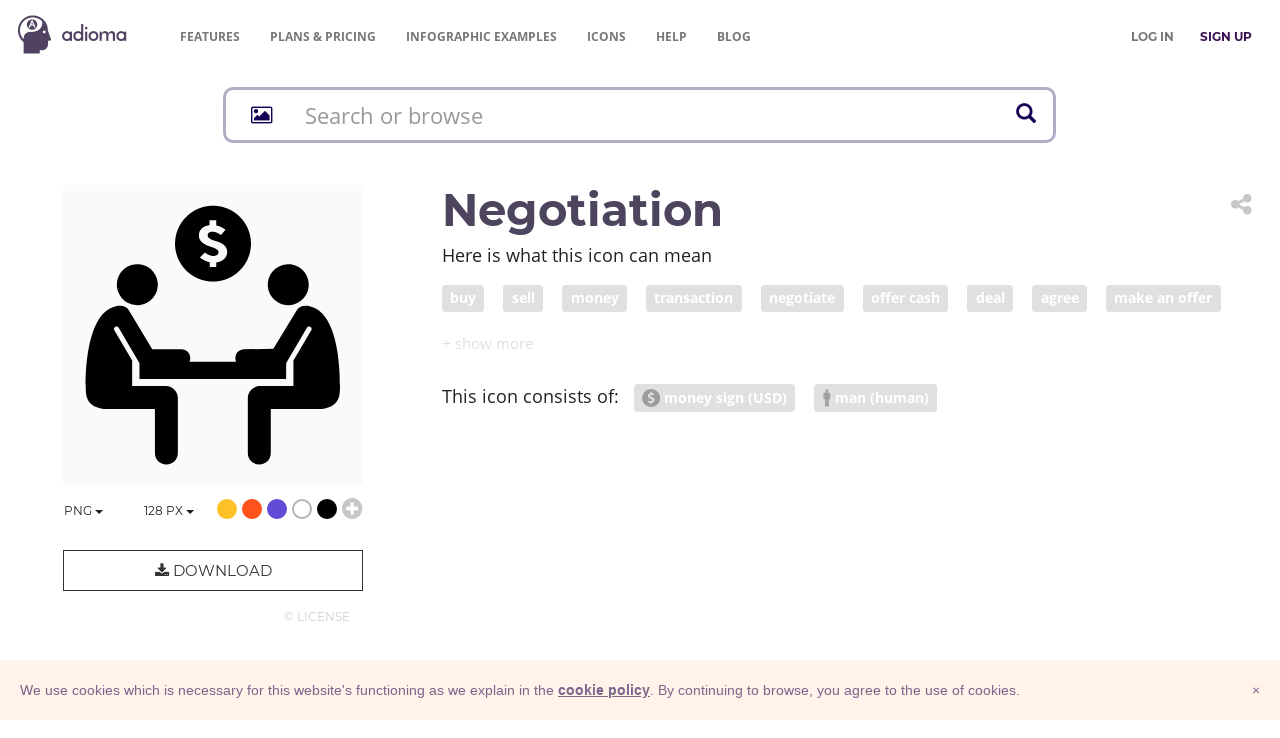

--- FILE ---
content_type: text/html; charset=UTF-8
request_url: https://adioma.com/icons/negotiation?term=deal
body_size: 12238
content:
<!DOCTYPE html>
<html lang="en">
    <head>
        <meta charset="utf-8">
        <meta http-equiv="X-UA-Compatible" content="IE=edge">
        <meta name="viewport" content="width=device-width, initial-scale=1">

        <meta name="description" content="Download negotiation icon in PNG and vector SVG formats for both personal &amp; commercial use. Find more icons for infographics and websites. ">
        <meta name="author" content="">
        <meta name="keywords" content="">

        <title>Negotiation - icon by Adioma</title>

        <meta property="og:site_name" content="Adioma" />
    <meta property="fb:app_id" content="1034785966640874" />
    <meta property="og:locale" content="en_US" />

    <meta name="twitter:site" content="@adiomaapp" />
    <meta name="twitter:creator" content="@adiomaapp" />
            <meta name="csrf-token" content="CNEXyMN4eTINC7egbftUvDEXMuIYnNoiZDedkrtN">

    <meta property="og:type" content="article" />
    <meta property="og:image" content="https://cdn.adioma.com/assets/icons/cash-on-the-table.png" />

    <meta name="twitter:card" content="summary_large_image" />
    <meta name="twitter:image" content="https://cdn.adioma.com/assets/icons/cash-on-the-table.png" />

        <link href="https://cdn.adioma.com/assets/css/application.css?ver=10072020" rel="stylesheet">
            <link href="https://cdn.adioma.com/assets/css/icon-catalogue.css?ver=10072020" rel="stylesheet">
    <link href="https://cdn.adioma.com/assets/css/spectrum.min.css?ver=10072020" rel="stylesheet">

        <link rel="apple-touch-icon-precomposed" sizes="57x57" href="https://cdn.adioma.com/assets/images/favicon/apple-touch-icon-57x57.png" />
        <link rel="apple-touch-icon-precomposed" sizes="114x114" href="https://cdn.adioma.com/assets/images/favicon/apple-touch-icon-114x114.png" />
        <link rel="apple-touch-icon-precomposed" sizes="72x72" href="https://cdn.adioma.com/assets/images/favicon/apple-touch-icon-72x72.png" />
        <link rel="apple-touch-icon-precomposed" sizes="144x144" href="https://cdn.adioma.com/assets/images/favicon/apple-touch-icon-144x144.png" />
        <link rel="apple-touch-icon-precomposed" sizes="60x60" href="https://cdn.adioma.com/assets/images/favicon/apple-touch-icon-60x60.png" />
        <link rel="apple-touch-icon-precomposed" sizes="120x120" href="https://cdn.adioma.com/assets/images/favicon/apple-touch-icon-120x120.png" />
        <link rel="apple-touch-icon-precomposed" sizes="76x76" href="https://cdn.adioma.com/assets/images/favicon/apple-touch-icon-76x76.png" />
        <link rel="apple-touch-icon-precomposed" sizes="152x152" href="https://cdn.adioma.com/assets/images/favicon/apple-touch-icon-152x152.png" />
        <link rel="icon" type="image/png" href="https://cdn.adioma.com/assets/images/favicon/favicon-196x196.png" sizes="196x196" />
        <link rel="icon" type="image/png" href="https://cdn.adioma.com/assets/images/favicon/favicon-96x96.png" sizes="96x96" />
        <link rel="icon" type="image/png" href="https://cdn.adioma.com/assets/images/favicon/favicon-32x32.png" sizes="32x32" />
        <link rel="icon" type="image/png" href="https://cdn.adioma.com/assets/images/favicon/favicon-16x16.png" sizes="16x16" />
        <link rel="icon" type="image/png" href="https://cdn.adioma.com/assets/images/favicon/favicon-128.png" sizes="128x128" />
        <meta name="application-name" content="Adioma"/>
        <meta name="msapplication-TileColor" content="#FFFFFF" />
        <meta name="msapplication-TileImage" content="https://cdn.adioma.com/assets/images/favicon/mstile-144x144.png" />
        <meta name="msapplication-square70x70logo" content="https://cdn.adioma.com/assets/images/favicon/mstile-70x70.png" />
        <meta name="msapplication-square150x150logo" content="https://cdn.adioma.com/assets/images/favicon/mstile-150x150.png" />
        <meta name="msapplication-wide310x150logo" content="https://cdn.adioma.com/assets/images/favicon/mstile-310x150.png" />
        <meta name="msapplication-square310x310logo" content="https://cdn.adioma.com/assets/images/favicon/mstile-310x310.png" />

        <!--[if lt IE 9]>
            <script src="https://oss.maxcdn.com/html5shiv/3.7.3/html5shiv.min.js"></script>
            <script src="https://oss.maxcdn.com/respond/1.4.2/respond.min.js"></script>
        <![endif]-->

        <style type="text/css"> 
        #intercom-container {  z-index: 2147483640 !important; } /* iubenda on tob of intercom */
        #iubenda-cs-banner { bottom: 0px !important; left: 0px !important; position: fixed !important; width: 100% !important; z-index: 2147483647 !important; background-color: #fff3ea; }
        .iubenda-banner-content {
            padding-right: 20px;
        }
        .iubenda-cs-content { display: block; margin: 0 auto; padding: 20px; width: auto; font-family: Helvetica,Arial,FreeSans,sans-serif; font-size: 14px; background: #fff3ea; color: #79688b;} 
        .iubenda-cs-rationale { max-width: inherit; position: relative; margin: 0 auto; } .iubenda-banner-content > p { font-family: Helvetica,Arial,FreeSans,sans-serif; line-height: 1.5; } .iubenda-cs-close-btn { margin:0; color: #79688b; text-decoration: none; font-size: 14px; position: absolute; top: 0; right: 0; border: none; } .iubenda-cs-cookie-policy-lnk { text-decoration: underline; color: #fff; font-size: 14px; font-weight: 900; } 
        .iubenda-cs-cookie-policy-lnk, .iubenda-cs-cookie-policy-lnk:active, .iubenda-cs-cookie-policy-lnk:visited {
            color: #79688b;
        } 
        
        .iubenda-cs-cookie-policy-lnk:hover {
            color: #79688b;
            opacity: 0.85;
        }
        </style> 
        
        
        <script type="text/javascript"> var _iub = _iub || []; _iub.csConfiguration = {
            "banner":{
                "prependOnBody":false,
                "content":"We use cookies which is necessary for this website's functioning as we explain in the %{cookie_policy_link}.\nBy continuing to browse, you agree to the use of cookies.",
                "cookiePolicyLinkCaption": "cookie policy",
                "slideDown":true,
                "applyStyles":false
            },
            "lang":"en",
            "siteId":601106,
            "cookiePolicyId":7903815}; 
        </script>
        <script type="text/javascript" src="//cdn.iubenda.com/cookie_solution/safemode/iubenda_cs.js" charset="UTF-8" async></script>
<!--
bg: F4EDE6
text: 79688b
-->        <!-- Google Tag Manager -->
        <script>(function(w,d,s,l,i){w[l]=w[l]||[];w[l].push({'gtm.start':
                                new Date().getTime(),event:'gtm.js'});var f=d.getElementsByTagName(s)[0],
                        j=d.createElement(s),dl=l!='dataLayer'?'&l='+l:'';j.async=true;j.src=
                        'https://www.googletagmanager.com/gtm.js?id='+i+dl;f.parentNode.insertBefore(j,f);
                })(window,document,'script','dataLayer','GTM-58RTLMW');</script>
        <!-- End Google Tag Manager -->
            
    </head>

    <body style=" background: #FFF;">
    <!-- Google Tag Manager (noscript) -->
        <noscript><iframe src="https://www.googletagmanager.com/ns.html?id=GTM-58RTLMW"
                          height="0" width="0" style="display:none;visibility:hidden"></iframe></noscript>
        <!-- End Google Tag Manager (noscript) -->
        
    <nav role="navigation" class=" navbar navbar-default navbar-static-top">
      <div class="container-fluid header">
            <div class="navbar-header navbar-left pull-left">
              <a class="navbar-brand" href="https://adioma.com"><img src="https://cdn.adioma.com/assets/images/adioma-logo-full.png"></a>
              <ul class="left-menunav nav navbar-nav pull-left">
                  <li class="top-menu-item hidden-xs">
                                                <a href="https://adioma.com/features" class="">Features</a>
                                        </li>
                   <li class="top-menu-item hidden-xs">
                                             <a href="https://adioma.com/pricing"><span class="hidden-sm">Plans & </span>Pricing</a>
                                        </li>
                  <li class="top-menu-item hidden-xs">
                                                <a href="https://adioma.com/infographics" title="Examples of infographics made by our users"><span class="hidden-sm">Infographic </span>Examples</a>
                                        </li>
                  <li class="top-menu-item hidden-xs">
                                                <a href="https://adioma.com/icons" title="Browse our icon collection">Icons</a>
                                        </li>
                   <li class="top-menu-item hidden-xs hidden-sm">
                        <a href="http://help.adioma.com">Help</a>
                   </li>
                    <li class="top-menu-item hidden-xs">
                      <a href="https://blog.adioma.com">Blog</a>
                  </li>
                
              </ul>
            </div>
            
            <div class="navbar-header navbar-right pull-right">
              <ul class="nav pull-left navbarform" style="
    margin-top: 3px;">
                <li class="menu-login pull-left hidden-xs">
                    <p class="navbar-text" style="margin: 18px 0;"><a class="btn btn-link" style="color: #777;" href="https://adioma.com/login"><strong>LOG IN</strong></a></p>
                </li>
                <li class="menu-login pull-left">
                    <p class="navbar-text" style="margin: 18px 0;"><a class="btn btn-link" style="color: #3B0F51;" href="https://adioma.com/pricing"><strong>SIGN UP</strong></a></p>
                </li>
                <li class="account-menu-dropdown dropdown pull-right visible-xs">

                <button aria-controls="bs-navbar" aria-expanded="true" class="navbar-toggle" data-target="#bs-navbar" data-toggle="dropdown" type="button"
                        style="color:#777; margin-top: 15px; border: none;">
                    <span class="sr-only">Toggle navigation</span>
                    <span class="icon-bar"></span>
                    <span class="icon-bar"></span>
                    <span class="icon-bar"></span>
                </button>
                  <ul class="nav dropdown-menu account-menu">
                      
                                <li class=""><a href="https://adioma.com/features">Features</a></li>
                                <li class=""><a href="https://adioma.com/pricing">Pricing</a></li>
                                <li class=""><a href="https://adioma.com/infographics">Infographic Examples</a></li>
                                <li><a href="http://help.adioma.com">Help</a></li>
                                <li><a class="btn btn-success btn-block" href="https://adioma.com/login">Log In</a></li>
                                <li><a class="btn btn-primary btn-block" href="https://adioma.com/pricing">Sign Up</a></li>
                  </ul>
                </li>
              </ul>
              
            </div>

            <div class="visible-xs-block clearfix"></div>
            <div class="collapse navbar-collapse">
            </div>
          </div>
    </nav>

                <div class="container" >
            <div class="page-content">
                    <div id="the-icon" class="icon-catalogue">

       <div>
    <div id="jsx-icon-search-bar"
         data-query=""
         data-radicals=""
         style="height: 58px;"
    ></div>
</div>
        <div class="row icon-details" data-id="negotiation">
            <div class="col-sm-6 col-md-4">
                <div class="icon-preview-area">
                    <img src="[data-uri]"
                         class="icon-preview" style="opacity: 0;">
                </div>
                <div class="colors lead text-right">
                    <div class="formats" style="display: inline; float: left;">
                        <div class="types dropdown" style="display: inline; float: left;">
                            <button class="choose-type btn btn-default btn-link dropdown-toggle" type="button" id="dropdownMenu1" data-toggle="dropdown" aria-haspopup="true" aria-expanded="true">
                                <span class="chosen">PNG</span>
                                <span class="caret"></span>
                            </button>
                            <ul class="dropdown-menu" aria-labelledby="dropdownMenu1">
                                <li class="type"><a href="#" data-type="png">PNG</a></li>
                                                              <li class="type"><a href="#" data-type="base64" title="PNG Base64">Base64</a></li>
                                                              <li class="disabled upgrade-item"><a data-type="svg" title="upgrade to unlock SVG">SVG &nbsp; <i class="fa fa-lock" aria-hidden="true" style="padding-left: 35px;"></i></a></li>
                                <li><a class="" href="https://adioma.com/pricing"><strong>Upgrade</strong> &nbsp; &nbsp; <i class="fa fa-unlock" aria-hidden="true"></i></a></li>
                                                          </ul>
                            <input class="icon-type" type="hidden" />
                        </div>
                        <div class="sizes dropdown" style="display: inline; float: left;">
                            <button class="choose-size btn btn-default btn-link dropdown-toggle" type="button" id="dropdownMenu1" data-toggle="dropdown" aria-haspopup="true" aria-expanded="true">
                                <span class="chosen">128</span>&nbsp;px
                                <span class="caret"></span>
                            </button>
                            <ul class="dropdown-menu" aria-labelledby="dropdownMenu1">
                                <li class="size"><a href="#"><span class="size">32</span>&nbsp;px &nbsp;&nbsp; <span class="text-muted">0.5x</span></a></li>
                                <li class="size"><a href="#"><span class="size">64</span>&nbsp;px &nbsp;&nbsp; <span class="text-muted">1x</span></a></li>
                                <li class="size"><a href="#"><span class="size">128</span>&nbsp;px &nbsp; <span class="text-muted">2x</span></a></li>
                                                            <li class="disabled upgrade-item"><a><span class="size">256</span>&nbsp;px &nbsp; <span class="text-muted">4x</span> &nbsp;<i class="fa fa-lock" aria-hidden="true"></i></a></li>
                                <li class="disabled upgrade-item"><a><span class="size">512</span>&nbsp;px &nbsp; <span class="text-muted">8x</span> &nbsp;<i class="fa fa-lock" aria-hidden="true"></i></a></li>
                                <li><a class="" href="https://adioma.com/pricing"><strong>Upgrade</strong> &nbsp; &nbsp; <i class="fa fa-unlock" aria-hidden="true"></i></a></li>
                                                        </ul>
                            <input class="icon-size" type="hidden" />
                        </div>
                    </div>
                    <span data-color="#FFC127" title="gold"   class="color badge" style="background: #FFC127;"></span>
                    <span data-color="#FF521D" title="red" class="color badge" style="background: #FF521D;"></span>
                    <span data-color="#614CD8" title="blue"  class="color badge" style="background: #614CD8;"></span>
                    <span data-color="#FFF"    title="white" class="color badge" style="background: white; box-shadow: inset 0 0 0 2px #b5b5b5"></span>
                    <span data-color="#000"    title="black" class="color badge" style="background: #000;"></span>
                    <i class="choose-color fa fa-lg fa-plus-circle text-muted"></i>
                    <input class="icon-color" hidden/>
                </div>

                <div class="download-btn-container">
                                            <button type="button" class="btn btn-info btn-lg btn-block" data-toggle="modal" data-target="#icons-upgrade-modal"><i class="fa fa-download" aria-hidden="true"></i> Download</button>
                    
                    <div class="license text-right"><a href="https://adioma.com/assets/files/adioma-icons-license.pdf" class="text-muted btn btn-link" target="_blank" title="icons license">© License</a></div>
                </div>
            </div>
            <div class="col-sm-6 col-md-8">

                <div class="dropdown share pull-right ">
                    <button title="Share icon" class="dropdown-toggle btn btn-link" data-toggle="dropdown" role="button" aria-haspopup="true" aria-expanded="false">
                        <i class="fa fa-share-alt fa-2x text-muted" aria-hidden="true"></i> 
                    </button>
                    <ul class="dropdown-menu">
                        <li>
                            <a href="http://www.facebook.com/sharer/sharer.php?u=https%3A%2F%2Fadioma.com%2Ficons%2Fnegotiation" target="_blank" title="share on Facebook" class="btn btn-link"><i class="fa fa-facebook  fa-lg" aria-hidden="true"></i>&nbsp; SHARE</a>
                        </li>
                        <li>
                            <a href="https://twitter.com/intent/tweet?via=adiomaapp&amp;url=https%3A%2F%2Fadioma.com%2Ficons%2Fnegotiation" target="_blanks" title="share on Twitter"  class="btn btn-link"><i class="fa fa-twitter fa-lg" aria-hidden="true"></i> SHARE</a>
                        </li>
                        <li>
                            <a href="https://www.linkedin.com/shareArticle?mini=true&amp;url=https%3A%2F%2Fadioma.com%2Ficons%2Fnegotiation&amp;title=negotiation+icon&amp;source=Adioma" target="_blanks" title="share on LinkedIn"  class="btn btn-link"><i class="fa fa-linkedin fa-lg" aria-hidden="true"></i>&nbsp; SHARE</a>
                        </li>
                        <li>
                            <a href="mailto:?subject=negotiation&amp;body=https://adioma.com/icons/negotiation" target="_blanks" title="mail the link"  class="btn btn-link"><i class="fa fa-envelope fa-lg" aria-hidden="true"></i>&nbsp; SHARE</a>
                        </li>
                        <li role="separator" class="divider"></li>
                        <li>
                            <a href="javascript:void(0);" data-clipboard-text="https://adioma.com/icons/negotiation" title="copy link"  class="btn btn-link icon-link"><i class="fa  fa-copy fa-lg" aria-hidden="true"  style="margin-left:20px;"></i>&nbsp; COPY LINK</a>
                        </li>
                    </ul>
                </div>

                <h1 class="icon-name">negotiation</h1>

                
                <div class="icon-tags">
                    <p class="lead tags-headline">Here is what this icon can mean</p>
                    <p class="tag-area collapse" aria-expanded="false" id="collapsedTags">
                                            <a href="https://adioma.com/icons/for/buy"><span class="label label-default"> buy</span></a>
                                            <a href="https://adioma.com/icons/for/sell"><span class="label label-default"> sell</span></a>
                                            <a href="https://adioma.com/icons/for/money"><span class="label label-default"> money</span></a>
                                            <a href="https://adioma.com/icons/for/transaction"><span class="label label-default"> transaction</span></a>
                                            <a href="https://adioma.com/icons/for/negotiate"><span class="label label-default"> negotiate</span></a>
                                            <a href="https://adioma.com/icons/for/offer-cash"><span class="label label-default"> offer cash</span></a>
                                            <a href="https://adioma.com/icons/for/deal"><span class="label label-default"> deal</span></a>
                                            <a href="https://adioma.com/icons/for/agree"><span class="label label-default"> agree</span></a>
                                            <a href="https://adioma.com/icons/for/make-an-offer"><span class="label label-default"> make an offer</span></a>
                                            <a href="https://adioma.com/icons/for/funds"><span class="label label-default"> funds</span></a>
                                            <a href="https://adioma.com/icons/for/acquire"><span class="label label-default"> acquire</span></a>
                                            <a href="https://adioma.com/icons/for/acquisition"><span class="label label-default"> acquisition</span></a>
                                            <a href="https://adioma.com/icons/for/investment"><span class="label label-default"> investment</span></a>
                                            <a href="https://adioma.com/icons/for/investor"><span class="label label-default"> investor</span></a>
                                            <a href="https://adioma.com/icons/for/invest"><span class="label label-default"> invest</span></a>
                                            <a href="https://adioma.com/icons/for/fund"><span class="label label-default"> fund</span></a>
                                            <a href="https://adioma.com/icons/for/negotiation"><span class="label label-default"> negotiation</span></a>
                                            <a href="https://adioma.com/icons/for/negotiate-price"><span class="label label-default"> negotiate price</span></a>
                                            <a href="https://adioma.com/icons/for/client-meeting"><span class="label label-default"> client meeting</span></a>
                                        </p>
                    <div>
                    <a role="button" class="collapsed show-more-tags" data-toggle="collapse" href="#collapsedTags" aria-expanded="false" aria-controls="collapsedTags"></a>
                    </div>
                </div>

                                    <div class="icon-radicals" class="lead">
                        <span class="radical-headline lead">This icon consists of: &nbsp; </span>
                        
                            <a href="https://adioma.com/icons/with/money-sign-USD">
                 <span class="radical label label-default">
                     <img src="https://adioma.com/resources/radicals/money-sign-USD.svg" />
                     money sign (USD)
                 </span>
                            </a>
                        
                            <a href="https://adioma.com/icons/with/man-human">
                 <span class="radical label label-default">
                     <img src="https://adioma.com/resources/radicals/man-human.svg" />
                     man (human)
                 </span>
                            </a>
                        
                    </div>
                
            </div>
        </div>

             <h2 class="text-center more-cat-icons">More <a href="https://adioma.com/icons/category/activity">Activity</a> icons</h2>

        <div class="row icon-results">

            <div class="col-xs-3 col-sm-2 col-lg-1">

                    
            <div class="icon-container">
                 <a href="https://adioma.com/icons/boring" title="Boring">
                    <img class="img-responsive the-icon" src="https://cdn.adioma.com/assets/icons/waster-time.png" />
                </a>
            </div>
        

    </div>
    <div class="col-xs-3 col-sm-2 col-lg-1">

                    
            <div class="icon-container">
                 <a href="https://adioma.com/icons/reception" title="Reception">
                    <img class="img-responsive the-icon" src="https://cdn.adioma.com/assets/icons/reception-desk.png" />
                </a>
            </div>
        

    </div>
    <div class="col-xs-3 col-sm-2 col-lg-1">

                    
            <div class="icon-container">
                 <a href="https://adioma.com/icons/registration" title="registration">
                    <img class="img-responsive the-icon" src="https://cdn.adioma.com/assets/icons/registration.png" />
                </a>
            </div>
        

    </div>
    <div class="col-xs-3 col-sm-2 col-lg-1">

                    
            <div class="icon-container">
                 <a href="https://adioma.com/icons/armed-man" title="armed man">
                    <img class="img-responsive the-icon" src="https://cdn.adioma.com/assets/icons/armed-man.png" />
                </a>
            </div>
        

    </div>
    <div class="col-xs-3 col-sm-2 col-lg-1">

                    
            <div class="icon-container">
                 <a href="https://adioma.com/icons/collaboration" title="Collaboration">
                    <img class="img-responsive the-icon" src="https://cdn.adioma.com/assets/icons/brainstorm-ideas.png" />
                </a>
            </div>
        

    </div>
    <div class="col-xs-3 col-sm-2 col-lg-1">

                    
            <div class="icon-container">
                 <a href="https://adioma.com/icons/negotiation" title="negotiation">
                    <img class="img-responsive the-icon" src="https://cdn.adioma.com/assets/icons/cash-on-the-table.png" />
                </a>
            </div>
        

    </div>
    <div class="col-xs-3 col-sm-2 col-lg-1">

                    
            <div class="icon-container">
                 <a href="https://adioma.com/icons/climb-mountain" title="climb mountain">
                    <img class="img-responsive the-icon" src="https://cdn.adioma.com/assets/icons/climb-mountain.png" />
                </a>
            </div>
        

    </div>
    <div class="col-xs-3 col-sm-2 col-lg-1">

                    
            <div class="icon-container">
                 <a href="https://adioma.com/icons/success" title="success">
                    <img class="img-responsive the-icon" src="https://cdn.adioma.com/assets/icons/climber-on-top.png" />
                </a>
            </div>
        

    </div>
    <div class="col-xs-3 col-sm-2 col-lg-1">

                    
            <div class="icon-container">
                 <a href="https://adioma.com/icons/problem-solving" title="Problem solving">
                    <img class="img-responsive the-icon" src="https://cdn.adioma.com/assets/icons/offer-technology-solution.png" />
                </a>
            </div>
        

    </div>
    <div class="col-xs-3 col-sm-2 col-lg-1">

                    
            <div class="icon-container">
                 <a href="https://adioma.com/icons/designer" title="Designer">
                    <img class="img-responsive the-icon" src="https://cdn.adioma.com/assets/icons/25-designer.png" />
                </a>
            </div>
        

    </div>
    <div class="col-xs-3 col-sm-2 col-lg-1">

                    
            <div class="icon-container">
                 <a href="https://adioma.com/icons/escalator" title="escalator">
                    <img class="img-responsive the-icon" src="https://cdn.adioma.com/assets/icons/escalator.png" />
                </a>
            </div>
        

    </div>
    <div class="col-xs-3 col-sm-2 col-lg-1">

                    
            <div class="icon-container">
                 <a href="https://adioma.com/icons/dangerous-play" title="dangerous play">
                    <img class="img-responsive the-icon" src="https://cdn.adioma.com/assets/icons/shopping-cart.png" />
                </a>
            </div>
        

    </div>



        </div>

        <p class="lead text-center">
            <a class="cat-more-link" href="https://adioma.com/icons/category/activity">More</a>
        </p>
    
        <div id="icons-upgrade-modal" class="modal fade" tabindex="-1" role="dialog" aria-labelledby="">
            <div class="modal-dialog" role="document">
                <div class="modal-content">
                    <div class="modal-header text-center">
                        <button type="button" class="close fa-2x" data-dismiss="modal" aria-label="Close">
                            <span aria-hidden="true">&times;</span>
                        </button>
                        <h2 class=""><i class="fa fa-download" aria-hidden="true"></i>&nbsp; Download Options</h2>
                    </div>
                    <div class="modal-body">

                        <div class="row">
                            <div class="col-sm-6">
                                <div class="option free">
                                    <h3 class="text-center">Free</h3>
                                    <p class="option-head">must credit the author <a href="http://help.adioma.com/icons/how-to-credit-icons" target="_blank"><i class="fa fa-question-circle text-muted" aria-hidden="true"></i></a></p>

                                    <div>
                                            <!-- Nav tabs -->
                                            <ul class="nav nav-tabs" role="tablist">
                                                <li role="presentation" class="active"><a href="#prev" aria-controls="profile" role="tab" data-toggle="tab">text</a></li>
                                                <li role="presentation"><a href="#html" aria-controls="home" role="tab" data-toggle="tab">HTML</a></li>
                                            </ul>

                                            <!-- Tab panes -->
                                            <div class="tab-content">
                                                <div role="tabpanel" class="tab-pane" id="html">
                                                    <textarea id="html-prev" readonly>Icon by <a href="https://adioma.com">Adioma</a></textarea>
                                                    <button class="btn btn-info text-muted" data-clipboard-target="#html-prev"><i class="fa fa-clipboard"></i> copy</button>
                                                </div>
                                                <div role="tabpanel" class="tab-pane active" id="prev">
                                                    <div id="credits-prev" contenteditable>Icon by <a href="https://adioma.com">Adioma</a></div>
                                                    <button class="btn btn-info text-muted" data-clipboard-target="#credits-prev"><i class="fa fa-clipboard"></i> copy</button>
                                                </div>
                                            </div>
                                    </div>
                                </div>
                                <div class="text-center">
                                    <p>
                                        <a id="download-free" href="#" type="button" class="download-icon btn btn-default btn-block btn-lg confirm-upgrade"><i class="fa fa-download fa-lg" aria-hidden="true"></i> &nbsp; Free</a>
                                    </p>
                                    <p class="btn-explain">with attribution</p>
                                </div>
                            </div>
                            <div class="col-sm-6">
                                <div id="spacer" class="visible-xs" style="padding-top:50px"></div>
                                <div class="option subscribe">
                                    <h3 class="text-center">Subscribe</h3>

                                    <ul>
                                        <li><strong>no attribution required</strong></li>
                                        <li>hi-resolution PNG</li>
                                        <li>vector SVG</li>
                                        <li>infographic templates</li>
                                    </ul>
                                </div>

                                <div class="text-center">
                                    <p>
                                        <a href="https://adioma.com/pricing" type="button" class="btn btn-default btn-block btn-lg confirm-upgrade">&nbsp;
                                            <i class="fa fa-unlock" aria-hidden="true"></i> Sign Up &nbsp;
                                        </a>
                                    </p>
                                    <p class="btn-explain">
                                                                                    Free Trial
                                                                            </p>
                                 
                                </div>
                            </div>
                        </div>

                    </div>
                </div>
            </div>
        </div>


        <div id="base64-modal" class="modal fade" tabindex="-1" role="dialog" aria-labelledby="">
            <div class="modal-dialog" role="document">
                <div class="modal-content">
                    <div class="modal-header text-center">
                        <button type="button" class="close fa-2x" data-dismiss="modal" aria-label="Close">
                            <span aria-hidden="true">&times;</span>
                        </button>
                        <h2 class=""><i class="fa fa-code" aria-hidden="true"></i>&nbsp; Embed Image</h2>
                    </div>
                    <div class="modal-body">
                        <p>Copy and paste the following code:</p>


                        <div>
                            <!-- Nav tabs -->
                            <ul class="nav nav-tabs" role="tablist">
                                <li role="presentation"><a href="#embed-prev" aria-controls="profile" role="tab" data-toggle="tab">preview</a></li>
                                <li role="presentation" class="active"><a href="#embed-html" aria-controls="home" role="tab" data-toggle="tab">HTML</a></li>
                            </ul>

                            <!-- Tab panes -->
                            <div class="tab-content">
                                <div id="embed-html" role="tabpanel" class="tab-pane active">
                                    <textarea id="b64-html" class="code" readonly></textarea>
                                    <button class="btn btn-info text-muted" data-clipboard-target="#b64-html"><i class="fa fa-clipboard"></i> copy</button>
                                </div>
                                <div id="embed-prev" role="tabpanel" class="tab-pane">
                                    <div id="b64-prev" class="code-prev" contenteditable> HTML code </div>
                                    <button class="btn btn-info text-muted" data-clipboard-target="#b64-prev"><i class="fa fa-clipboard"></i> copy</button>
                                </div>
                            </div>
                        </div>

                        
                        
                        

                                                  <p style="padding-top: 20px">Remember to <a href="http://help.adioma.com/icons/how-to-credit-icons">attribute</a> the icon linking back to Adioma</p>
                        
                        <div class="row" style="padding-top: 20px;">
                            <div class="col-xs-9">
                                <a href="https://css-tricks.com/data-uris/" target="_blank" class="text-info"><i class="fa fa-question-circle" aria-hidden="true"></i> How to use Base64</i></a>
                            </div>
                            <div class="col-xs-3 text-right">
                                <button type="button" class="btn btn-default btn-info btn-lg" data-dismiss="modal"> &nbsp; OK &nbsp; </button>
                            </div>

                        </div>

                    </div>
                </div>
            </div>
        </div>


    </div>
            </div>
        </div>
                
        <footer class="footer">
          <div class="container-fluid">
             <div class="row">
                <div class="col-sm-12">
                    <nav class="navbar navbar-default">
                      <div class="container-fluid">
                        <div class="navbar-header">
                          <a class="navbar-brand" href="https://adioma.com"> &copy; Adioma 2026</a>
                        </div>
                        <div id="navbar" class="navbar-collapse collapsed">
                          <ul class="nav navbar-nav">
                           
                            <li><a href="https://adioma.com/about" class="hidden-sm">About</a></li>
                            <li><a href="http://help.adioma.com">Help</a></li>
                            <li><a href="https://adioma.com/features" class="hidden-sm">Features</a></li>
                            <li><a href="https://adioma.com/pricing">Pricing</a></li>
                            <li><a href="https://adioma.com/infographics" title="Examples of infographics made by our users"><span class="hidden-sm hidden-md">Infographic </span>Examples</a></li>
                            <li><a href="https://adioma.com/icons" title="Browse our icon collection">Icons</a></li>
                            <li><a href="https://adioma.com/jobs" title="Jobs at Adioma">Jobs</a></li>
                            <li><a href="https://adioma.com/terms"><span class="hidden-lg">Terms</span><span class="visible-lg">Terms Of Use</span></a></li>
                            <li><a href="https://adioma.com/privacy"><span class="hidden-lg">Privacy</span><span class="visible-lg">Privacy Policy</span></a></li>
                          </ul>
                          <ul class="nav navbar-nav social-links pull-right hidden-xs">
                            <li><a href="https://blog.adioma.com" title="read our bLog" target="_blank"><i class="fa fa-rss" aria-hidden="true"></i></a></li>
                            <li><a href="https://www.facebook.com/adiomaapp" title="follow us on Facebook" target="_blank"><i class="fa fa-facebook  fa-lg" aria-hidden="true"></i></a></li>
                            <li><a href="https://www.twitter.com/AdiomaApp" title="follow us on Twitter" target="_blank"><i class="fa fa-twitter fa-lg" aria-hidden="true"></i></a></li>
                            <li><a href="https://www.instagram.com/adiomaapp/" title="join us on Instagram" target="_blank"><i class="fa fa-instagram fa-lg hidden-xs" aria-hidden="true"></i></a></li>
                          </ul>
                          <ul class="nav navbar-nav social-links visible-xs">
                            <li><a href="https://blog.adioma.com" title="read our blog" target="_blank"><i class="fa fa-rss" aria-hidden="true"></i> &nbsp; Blog</a></li>
                            <li><a href="https://www.facebook.com/adiomaapp" title="follow us on Facebook" target="_blank"><i class="fa fa-facebook  fa-lg" aria-hidden="true"></i> &nbsp; Facebook</a></li>
                            <li><a href="https://www.twitter.com/AdiomaApp" title="follow us on Twitter" target="_blank"><i class="fa fa-twitter fa-lg" aria-hidden="true"></i>  Twitter</a></li>
                            <li><a href="https://www.instagram.com/adiomaapp/" title="join us on Instagram" target="_blank"><i class="fa fa-instagram fa-lg" aria-hidden="true"></i> &nbsp; Instagram</a></li>
                          </ul>
                        </div><!--/.nav-collapse -->
                      </div><!--/.container -->
                    </nav>                 
                </div>
            </div>
          </div>
        </footer>
            <script src="https://cdn.adioma.com/assets/js/application-landing.js?ver=10072020"></script>
            <script src="https://cdn.adioma.com/assets/js/ie10-viewport-bug-workaround.js"></script>

        <script>
            (function(){var w=window;var ic=w.Intercom;if(typeof ic==="function"){ic('reattach_activator');ic('update',intercomSettings);}else{var d=document;var i=function(){i.c(arguments)};i.q=[];i.c=function(args){i.q.push(args)};w.Intercom=i;function l(){var s=d.createElement('script');s.type='text/javascript';s.async=true;s.src='https://widget.intercom.io/widget/tdp8n2hp';var x=d.getElementsByTagName('script')[0];x.parentNode.insertBefore(s,x);}if(w.attachEvent){w.attachEvent('onload',l);}else{w.addEventListener('load',l,false);}}})();        

                window.intercomSettings = {
                app_id: "tdp8n2hp"
            };
            </script>
        

    
    <script>
        window.gRadicals = [{"id":1,"name":"man (human)","fname":"man-human","order":1,"thumbPath":"\/resources\/radicals\/man-human.svg"},{"id":8,"name":"woman","fname":"woman","order":2,"thumbPath":"\/resources\/radicals\/woman.svg"},{"id":2,"name":"Head","fname":"head","order":3,"thumbPath":"\/resources\/radicals\/head.svg"},{"id":41,"name":"baby","fname":"baby (infant)","order":4,"thumbPath":"\/resources\/radicals\/baby (infant).svg"},{"id":4,"name":"money sign (USD)","fname":"money-sign-USD","order":5,"thumbPath":"\/resources\/radicals\/money-sign-USD.svg"},{"id":9,"name":"time","fname":"time","order":6,"thumbPath":"\/resources\/radicals\/time.svg"},{"id":10,"name":"car","fname":"car","order":7,"thumbPath":"\/resources\/radicals\/car.svg"},{"id":11,"name":"home","fname":"home","order":8,"thumbPath":"\/resources\/radicals\/home.svg"},{"id":15,"name":"hand","fname":"hand","order":9,"thumbPath":"\/resources\/radicals\/hand.svg"},{"id":66,"name":"magnifying glass (search)","fname":"search","order":9,"thumbPath":"\/resources\/radicals\/search.svg"},{"id":13,"name":"giving hand","fname":"giving-hand","order":10,"thumbPath":"\/resources\/radicals\/giving-hand.svg"},{"id":19,"name":"smile","fname":"smile","order":11,"thumbPath":"\/resources\/radicals\/smile.svg"},{"id":34,"name":"Picture","fname":"picture","order":11,"thumbPath":"\/resources\/radicals\/picture.svg"},{"id":16,"name":"computer display","fname":"computer display","order":12,"thumbPath":"\/resources\/radicals\/computer display.svg"},{"id":27,"name":"smartphone","fname":"smartphone","order":12,"thumbPath":"\/resources\/radicals\/smartphone.svg"},{"id":21,"name":"tools","fname":"tools","order":16,"thumbPath":"\/resources\/radicals\/tools.svg"},{"id":28,"name":"key","fname":"key","order":17,"thumbPath":"\/resources\/radicals\/key.svg"},{"id":23,"name":"lock","fname":"lock","order":18,"thumbPath":"\/resources\/radicals\/lock.svg"},{"id":55,"name":"checkmark","fname":"checkmark","order":20,"thumbPath":"\/resources\/radicals\/checkmark.svg"},{"id":12,"name":"building","fname":"building","order":26,"thumbPath":"\/resources\/radicals\/building.svg"},{"id":62,"name":"fish","fname":"fish","order":27,"thumbPath":"\/resources\/radicals\/fish.svg"},{"id":18,"name":"water","fname":"water","order":28,"thumbPath":"\/resources\/radicals\/water.svg"},{"id":31,"name":"fire","fname":"fire","order":28,"thumbPath":"\/resources\/radicals\/fire.svg"},{"id":35,"name":"cloud","fname":"cloud","order":29,"thumbPath":"\/resources\/radicals\/cloud.svg"},{"id":45,"name":"sun","fname":"sun","order":30,"thumbPath":"\/resources\/radicals\/sun.svg"},{"id":63,"name":"arrow","fname":"arrow","order":38,"thumbPath":"\/resources\/radicals\/arrow.svg"},{"id":57,"name":"child","fname":"child","order":43,"thumbPath":"\/resources\/radicals\/child.svg"},{"id":24,"name":"eye","fname":"eye","order":44,"thumbPath":"\/resources\/radicals\/eye.svg"},{"id":67,"name":"store","fname":"store","order":69,"thumbPath":"\/resources\/radicals\/store.svg"},{"id":58,"name":"bicycle","fname":"bicycle","order":81,"thumbPath":"\/resources\/radicals\/bicycle.svg"},{"id":5,"name":"Plane","fname":"plane","order":82,"thumbPath":"\/resources\/radicals\/plane.svg"},{"id":17,"name":"cog","fname":"cog","order":87,"thumbPath":"\/resources\/radicals\/cog.svg"},{"id":64,"name":"stairs","fname":"stairs","order":97,"thumbPath":"\/resources\/radicals\/stairs.svg"},{"id":36,"name":"A letter (alphabet)","fname":"A-letter-alphabet","order":330,"thumbPath":"\/resources\/radicals\/A-letter-alphabet.svg"},{"id":47,"name":"question mark","fname":"question-mark","order":331,"thumbPath":"\/resources\/radicals\/question-mark.svg"},{"id":53,"name":"list","fname":"list","order":969,"thumbPath":"\/resources\/radicals\/list.svg"},{"id":46,"name":"paper print","fname":"paper-print","order":970,"thumbPath":"\/resources\/radicals\/paper-print.svg"},{"id":48,"name":"paper sheet","fname":"paper-sheet","order":971,"thumbPath":"\/resources\/radicals\/paper-sheet.svg"},{"id":61,"name":"power plug","fname":"power-plug","order":990,"thumbPath":"\/resources\/radicals\/power-plug.svg"},{"id":65,"name":"tree","fname":"tree","order":997,"thumbPath":"\/resources\/radicals\/tree.svg"},{"id":60,"name":"leaf","fname":"leaf","order":998,"thumbPath":"\/resources\/radicals\/leaf.svg"},{"id":26,"name":"music note","fname":"music-note","order":2000,"thumbPath":"\/resources\/radicals\/music-note.svg"},{"id":50,"name":"scissors","fname":"scissors","order":9990,"thumbPath":"\/resources\/radicals\/scissors.svg"},{"id":51,"name":"dao","fname":"dao","order":9990,"thumbPath":"\/resources\/radicals\/dao.svg"},{"id":22,"name":"envelope","fname":"envelope","order":9999,"thumbPath":"\/resources\/radicals\/envelope.svg"},{"id":25,"name":"heart","fname":"heart","order":9999,"thumbPath":"\/resources\/radicals\/heart.svg"},{"id":29,"name":"scales","fname":"scales","order":9999,"thumbPath":"\/resources\/radicals\/scales.svg"},{"id":30,"name":"bag (suitcase)","fname":"bag","order":9999,"thumbPath":"\/resources\/radicals\/bag.svg"},{"id":33,"name":"book","fname":"book","order":9999,"thumbPath":"\/resources\/radicals\/book.svg"},{"id":37,"name":"light buld","fname":"light-bulb","order":9999,"thumbPath":"\/resources\/radicals\/light-bulb.svg"},{"id":38,"name":"drop of liquid","fname":"liquid-drop","order":9999,"thumbPath":"\/resources\/radicals\/liquid-drop.svg"},{"id":39,"name":"speech bubble","fname":"speech-bubble","order":9999,"thumbPath":"\/resources\/radicals\/speech-bubble.svg"},{"id":40,"name":"money bill","fname":"money-bill","order":9999,"thumbPath":"\/resources\/radicals\/money-bill.svg"},{"id":42,"name":"umbrella","fname":"umbrella","order":9999,"thumbPath":"\/resources\/radicals\/umbrella.svg"},{"id":43,"name":"printer","fname":"printer","order":9999,"thumbPath":"\/resources\/radicals\/printer.svg"},{"id":44,"name":"planet Earth","fname":"planet-earth","order":9999,"thumbPath":"\/resources\/radicals\/planet-earth.svg"},{"id":49,"name":"Christian cross","fname":"christian-cross","order":9999,"thumbPath":"\/resources\/radicals\/christian-cross.svg"},{"id":52,"name":"pen","fname":"pen","order":9999,"thumbPath":"\/resources\/radicals\/pen.svg"},{"id":54,"name":"electricity","fname":"electricity","order":9999,"thumbPath":"\/resources\/radicals\/electricity.svg"},{"id":56,"name":"star","fname":"star","order":9999,"thumbPath":"\/resources\/radicals\/star.svg"}];
    </script>

    <script src="https://cdn.adioma.com/assets/js/typeahead.bundle.js"></script>
    <script src="https://cdn.adioma.com/assets/js/vendor.bundle.js?v=10072020"></script>
    <script src="https://cdn.adioma.com/assets/js/icons.bundle.js?v=10072020"></script>

    <script src="https://cdn.adioma.com/assets/js/jquery.jscroll.min.js"></script>
    <script src="https://cdn.adioma.com/assets/js/imagesloaded.pkgd.min.js"></script>
    <script src="https://cdn.adioma.com/assets/js/clipboard.min.js"></script>

    <script src="https://cdn.adioma.com/assets/js/spectrum.min.js"></script>


    <script>
        jQuery(function($) {
            $('.icon-catalogue').jscroll({
                loadingHtml: '<i class="fa fa-spinner fa-spin fa-3x fa-fw text-muted" style="margin: 50px 0 50px 0;"></i>',
                padding: 20,
                nextSelector: 'a.cat-next-page:last',
                contentSelector: '.icon-results',
                autoTrigger: true,
                callback: function() {
                    $('.icon-results').imagesLoaded().progress( function( instance, image ) {
                        $(image.img).parent().parent().addClass("loaded");
                    });
                },
            });
        });
    </script>


    <script>

        jQuery(function($) {
            $('.icon-results').imagesLoaded({}).progress( function( instance, image ) {
                $(image.img).parent().parent().addClass("loaded");
            });

            $('.icon-catalogue .icon-container').tooltip({
                html : true,
                placement : "bottom",
                container : ".icon-results"
            });


            // copy code buttons with tooltips

            $('.icon-catalogue .tab-pane button').tooltip({ trigger: "manual", title: "copied!", placement: "bottom"});

            var clipboard =new ClipboardJS('.icon-catalogue .tab-pane button');
            clipboard.on('success', function(e) {
                $(e.trigger).tooltip('show');
                e.clearSelection();
                (typeof ga === 'function') && ga('send', 'event', 'icons', 'copy attribution');
            });
            new ClipboardJS(".share .icon-link");

            $('body').on('click', function (e) {
                $('.icon-catalogue .tab-pane button').each(function () {
                    // manually dismiss tooltip on clicking somewhere else
                    if (!$(this).is(e.target) && $(this).has(e.target).length === 0 && $('.popover').has(e.target).length === 0) {
                        $(this).tooltip('hide');
                    }
                });
            });


            // donwload free
            $('.icon-catalogue .download-icon').click(function(e) {
                e.preventDefault();
                triggerDownload();
            });

            $(".icon-details .color").click(function(e){
               var color = $(this).data('color');
               recolorIcon(color);
            });

            $(".icon-catalogue .choose-color").spectrum({
                showInitial: true,
                showButtons: false,
                showInput: true,
                preferredFormat: "hex",

                move: function(color) {
                    var col = color.toHexString(); // #ff0000
                    recolorIcon(color);
                },

                show: function() {

                },
                hide: function() {

                }
            });

            $('.formats .types .type a').click(function (){
                var type = $(this).data('type');
                changeType(type);
                setCookie("icon.type", type);
            });

            $('.formats .sizes .size a').click(function (){
                var size = $(this).find('.size').text();
                changeSize(size);
                setCookie("icon.size", size);
            });

            restoreFromCoockies();
            $('.icon-preview-area img').css("opacity", "1");
        });

        function restoreFromCoockies(){
            if ($(".icon-details").length == 0){
                return;
            }
            var color = getCookie("icon.color");
            var type = getCookie("icon.type");
            var size = getCookie("icon.size");
            color && recolorIcon(color);
            type && changeType(type);
            size && changeSize(size);
        }

        function triggerDownload(){
            $('#icons-upgrade-modal').modal('hide');

            var iconSlug = $('.icon-details').data('id');

            var color = $('.icon-color').val();
            var size = $('input.icon-size').val();
            var type = $('input.icon-type').val();
            type = !type ? 'png' : type;

            var params = {

            };

            if (color) {
                params['color'] = color.replace("#","");
                //link = link + '?color=' + color.replace("#","");
            }
            if (size) {
                params['size'] = size;
            }

            var query = $.param(params);
            var downloadLink = "/icons/download/" + iconSlug + "." + type;
            downloadLink += query ? "?" + query : "";

            (typeof ga === 'function') && ga('send', 'event', 'icons', 'download', downloadLink);

            if(type == 'base64') {
                $.ajax({url: downloadLink, success: function(result){
                    var htmlCode = '<img src="data:image/png;base64,' + result + '" />';
                    $('#base64-modal textarea.code').val(htmlCode);

                    $('#base64-modal .code-prev').html(htmlCode);
                    $('#base64-modal').modal('show');
                    //$("#div1").html(result);
                }});
            } else {
                window.location = downloadLink;
            }
        }

        //color icon
        function recolorIcon(color){
            $('.icon-color').val(color);

            var SVG_BASE = "data:image/svg+xml;base64,";
            var src = $('.icon-preview-area img').attr('src');

            src = src.replace(SVG_BASE, "");
            var base64Decoded = atob(src);
            var xml = $( $.parseXML( base64Decoded ) );
            var xmlDoc = $( xml );
            var coloredXML = xmlDoc.find('svg').attr("fill",color).prop('outerHTML');
            var coloredBase64 = SVG_BASE + btoa(coloredXML);
            if(color != '#000000' && color != '#000') {
                $('.icon-preview-area').addClass("colored");
            } else {
                $('.icon-preview-area').removeClass("colored");
            }
            var src = $('.icon-preview-area img').attr('src', coloredBase64);
            $('.icon-catalogue .choose-color').spectrum("set", color);

            setCookie("icon.color", color);
        }

        function changeType(type){
            $('input.icon-type').val(type);
            $('.types .chosen').text(type);
        }

        function changeSize(size){
            $('input.icon-size').val(size);
            $('.sizes .chosen').text(size);
        };


        function setCookie(name,value,days) {
            var expires = "";
            if (days) {
                var date = new Date();
                date.setTime(date.getTime() + (days*24*60*60*1000));
                expires = "; expires=" + date.toUTCString();
            }
            document.cookie = name + "=" + (value || "")  + expires + "; path=/";
        }

        function getCookie(name) {
            var nameEQ = name + "=";
            var ca = document.cookie.split(';');
            for(var i=0;i < ca.length;i++) {
                var c = ca[i];
                while (c.charAt(0)==' ') c = c.substring(1,c.length);
                if (c.indexOf(nameEQ) == 0) return c.substring(nameEQ.length,c.length);
            }
            return null;
        }
    </script>
    </body>
</html>


--- FILE ---
content_type: image/svg+xml
request_url: https://adioma.com/resources/radicals/picture.svg
body_size: 1165
content:
<?xml version="1.0" encoding="utf-8"?>
<!-- Generator: Adobe Illustrator 21.0.2, SVG Export Plug-In . SVG Version: 6.00 Build 0)  -->
<svg version="1.2" baseProfile="tiny" id="Layer_1" xmlns="http://www.w3.org/2000/svg" xmlns:xlink="http://www.w3.org/1999/xlink"
	 x="0px" y="0px" viewBox="0 0 256 256" overflow="scroll" xml:space="preserve">
<path d="M200.2,95.5c12.8,0,22.9-10.3,22.9-22.9s-10.3-22.9-22.9-22.9c-12.6,0-22.9,10.3-22.9,22.9S187.5,95.5,200.2,95.5z"/>
<path d="M0.1,15.9v225l256,0.1V15.9H0.1z M240.8,190.8l-62.7-59.5l-46.6,30.7L84.6,66L15.8,196.9V31.5h225V190.8z"/>
</svg>


--- FILE ---
content_type: image/svg+xml
request_url: https://adioma.com/resources/radicals/lock.svg
body_size: 1203
content:
<?xml version="1.0" encoding="utf-8"?>
<!-- Generator: Adobe Illustrator 19.0.0, SVG Export Plug-In . SVG Version: 6.00 Build 0)  -->
<svg version="1.2" baseProfile="tiny" id="_x31_" xmlns="http://www.w3.org/2000/svg" xmlns:xlink="http://www.w3.org/1999/xlink"
	 x="0px" y="0px" viewBox="-63 65 128 128" xml:space="preserve">
<g>
	<path d="M29.5,115.3V98.4c0-16.5-13.5-30-30-30s-30,13.5-30,30v16.9H-40v71.9h77.9v-71.9H29.5z M7.9,169.2h-18l2.4-14.1
		c-3.3-2.1-5.4-5.7-5.4-9.9c0-6.6,5.4-12,12-12c6.6,0,12,5.4,12,12c0,4.2-2.1,7.8-5.4,9.9L7.9,169.2z M17.6,115.3h-6.7h-29.3V98.4
		c0-9.9,8.1-18,18-18c9.9,0,18,8.1,18,18V115.3z"/>
</g>
</svg>
